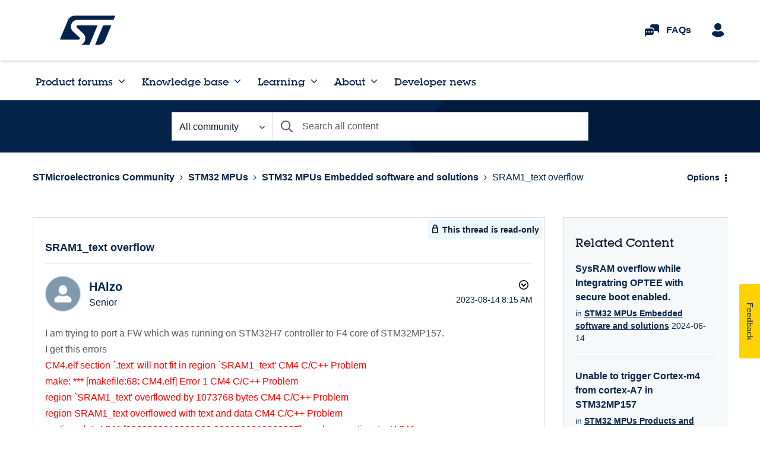

--- FILE ---
content_type: application/x-javascript;charset=utf-8
request_url: https://swa.st.com/id?d_visid_ver=5.1.1&d_fieldgroup=A&mcorgid=6C557FBB5417FB460A4C98A4%40AdobeOrg&mid=55968584791622659488426874537103387393&ts=1768959238352
body_size: -44
content:
{"mid":"55968584791622659488426874537103387393"}